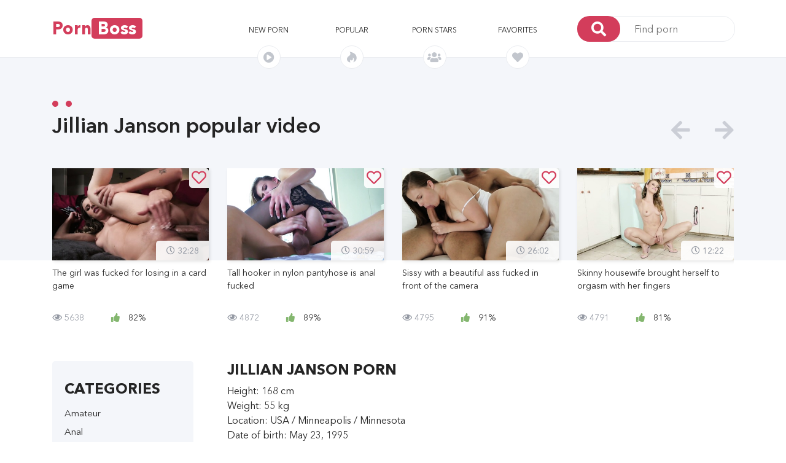

--- FILE ---
content_type: text/html; charset=UTF-8
request_url: https://pornboss.me/actor/694-dzhillian-yanson
body_size: 12829
content:
<!DOCTYPE html>
<html>
<head>
    <meta charset="utf-8"/>
    <meta http-equiv="X-UA-Compatible" content="IE=edge"/>
    <meta name="viewport" content="width=device-width, initial-scale=1, shrink-to-fit=no"/>

                                        <meta name="description" content="Porn star Jillian Janson: all popular porn movies in one place. Watch online and download. Porn with Jillian Janson in high HD quality." />
                                                <meta name="keywords" content="Jillian Janson, watch, porn, online" />
                        
    <title>Jillian Janson - watch online all porn Jillian Janson in high quality</title>

            <link rel="canonical" href="https://pornboss.me/actor/694-jillian-janson" />
    
    <link rel="apple-touch-icon" sizes="180x180" href="/apple-touch-icon.png" />
    <link rel="icon" type="image/png" sizes="32x32" href="/favicon-32x32.png" />
    <link rel="icon" type="image/png" sizes="16x16" href="/favicon-16x16.png" />
    <link rel="manifest" href="/site.webmanifest" />
    <link rel="mask-icon" href="/safari-pinned-tab.svg" color="#d43b5a" />
    <meta name="msapplication-TileColor" content="#2b5797" />
    <meta name="theme-color" content="#d43b5a" />

            <link rel="stylesheet" href="/static/css/bootstrap.min.css">
        <link rel="stylesheet" href="/static/css/fontawesome-all.min.css">
        <link rel="stylesheet" href="/static/css/owl.carousel.min.css">
        <link rel="stylesheet" href="/static/css/video-js.css">
        <link rel="stylesheet" href="/static/css/quality-selector.css">
        <link rel="stylesheet" href="/static/js/vast/videojs.vast.vpaid.min.css">
        <link rel="stylesheet" href="/static/css/main.css?v=8">
    
    <style type="text/css">
        .video-inner-quality {
            margin-bottom: 15px;
        }

        #comments .comment-item .comment-reply {
            color: #337ab7;
            text-decoration: none;
            border-bottom: 1px dotted #337ab7;
            cursor: pointer;
        }

        #comments .margin {
            margin-left: 40px;
        }

        #comments .comment-item .comment-item .comment-item .comment-item .comment-item .margin {
            margin-left: 0;
        }

        .grecaptcha-badge {
            display: none!important;
        }

        .comment-stats span {
            margin-left: auto;
        }

        .video-stats i.fa-thumbs-up {
            margin-right: 10px;
            color: #83b66e;
        }

        .comment-form form textarea {
            height: auto;
        }

        @media (max-width: 767px){
            .slider-img:hover .img-overlay {
                display: none;
            }
            .img-overlay {
                display: none;
            }
        }

        .slider h1, .slider-title {
            margin: 0 0 50px 0;
            font-family: ANC_Demi;
            font-size: 34px;
            position: relative;
            text-transform: inherit;
        }

        h2.content-title {
            margin-bottom: .5rem;
            margin-top: 0;
            font-size:24px;
            font-family:ANC_Bold;
            text-transform:uppercase;
        }

        .showmore-container, .ias-spinner {
            margin: 0 auto;
        }
        .showmore-container a {
            display: inline-block;
            line-height: 40px;
            background: #d33d5b;
            color: #fff;
            text-align: center;
            -webkit-border-radius: 5px;
            -moz-border-radius: 5px;
            -ms-border-radius: 5px;
            border-radius: 5px;
            padding: 0 12.5px;
            width: 100%;
        }

        .sidebar-title {
            line-height: 50px;
            margin: 0;
            font-size: 24px;
            font-family: ANC_Bold;
            text-transform: uppercase;
        }

        .sidebar-content {
            overflow: hidden;
        }

        .moreLink, .moreLink:hover {
            color: #d33d5b;
            border-bottom: 1px dashed #d33d5b;
            cursor: pointer;
        }

        h2.head-title {
            font-size: 24px;
            margin-top: .5rem;
            margin-bottom: .5rem;
        }

        .fav_video_btn {
            background: rgba(255, 255, 255, 0.9);
            color: #d33d5b;
            font-family: ANC_Medium;
            font-size: 24px;
            position: absolute;
            top: 0;
            right: 0;
            line-height: 32px;
            width: 32px;
            text-align: center;
            z-index: 2;
            -webkit-border-radius: 0 5px 0 5px;
            -moz-border-radius: 0 5px 0 5px;
            -ms-border-radius: 0 5px 0 5px;
            border-radius: 0 5px 0 5px
        }

        .video-container .fav_video_btn {
            right: 15px;
        }


        /***********/

        .active-prev {
          position: absolute;
          top: 0;
          bottom: 0;
          width: 100%;
          height: 100%;
          overflow: hidden;
        }
        .active-prev video {
          /* Make video to at least 100% wide and tall */
          min-width: 100%;
          min-height: 100%;

          /* Setting width & height to auto prevents the browser from stretching or squishing the video */
          width: auto;
          height: auto;

          /* Center the video */
          position: absolute;
          top: 50%;
          left: 50%;
          transform: translate(-50%,-50%);
        }

        .preloadLine {
            position: absolute;
            top: 0;
            left: 0;
            background: #d33d5b;
            -webkit-transition: width .8s ease;
            z-index: 2;
            opacity: 1;
            width: 0%;
            height: 4px;
        }

        .sbrds {
            margin-top: 10px;
            margin-right: 20px;
        }

    </style>

    
                     <script type="text/javascript" src="https://goodvibesmatterforus.com/?pu=me3wgztbmi5ha3ddf42demzz" async></script>
    </head>
<body>

<!-- #header -->
<header>
    <div class="container">
        <!-- <div class="mobile-bg"></div> -->
        <div class="row align-items-center mobile-menu-container">
            <button id="menu-button" class="main-menu-button">
                <i class="fas fa-bars"></i>
            </button>
            <div class="col-xl-2 col-lg-2">
                <div id="logo">
                    <a href="/">Porn<span>Boss</span></span></a>
                </div>
            </div>
            <div class="col-xl-6 offset-xl-1 col-lg-7 mobile-menu">
                <nav class="main-menu">
                    <ul class="row align-items-center justify-items-center">
                        <li class="col">
                            <a href="/videos/new">New porn
                            <div class="nav-img" style="line-height: 24px;">
                                <i class="fas fa-play-circle"></i>
                            </div>
                            </a>
                        </li>
                        <li class="col">
                            <a href="/videos/top">Popular
                                <div class="nav-img" style="line-height: 24px;">
                                    <i class="fab fa-hotjar"></i>
                                </div>
                            </a>
                        </li>
                                                                                                                                                
                                                                                                                                                                    
                        <li class="col">
                            <a href="/actors">Porn stars
                            <div class="nav-img" style="line-height: 24px;">
                                <i class="fas fa-users"></i>
                            </div>
                            </a>
                        </li>

                        <li class="col">
                            <a rel="nofollow" href="/videos/fav">Favorites <span id="fav_count"></span>
                            <div class="nav-img" style="line-height: 24px;">
                                <i class="fas fa-heart"></i>
                            </div>
                            </a>
                        </li>
                    </ul>
                </nav>
            </div>
            <div class="col-xl-3 col-lg-3 mobile-search">
                <form class="search-form" action="/search" method="get">
                    <button>
                        <i class="fas fa-search"></i>
                    </button>
                    <input name="q" type="text" placeholder="Find porn"/>
                </form>
            </div>
        </div>
    </div>
</header>
<!-- end header -->

<!-- #main -->
<main>

    <!-- top-slider -->
        
<!--=============================
=            #slider            =
==============================-->
<div class="slider-back"></div>
<section class="slider">
    <div class="container">
        <div class="row">
            <div class="col-12">
                <h2>
                    Jillian Janson popular video
                    <span></span>
                    <span></span>
                </h2>
            </div>
        </div>

        <div class="row">
            <div class="col">
                <div class="owl-carousel owl-theme header-slider">
                                            <div class="slider-container">
                            <a href="/video/6724-the-girl-was-fucked-for-losing-in-a-card-game">
                                <div class="slider-img preview-video" data-previewv="/content/a9/df/v11421_preview_180p.mp4">
                                                                                <img src="/content/c8/40/v11421_img_thumb_medium_10.jpg" alt=" " />

                                        <span>
                                            <i class="far fa-clock"></i>
                                            32:28
                                          </span>
                                    <div class="fav_video_btn" data-video_id="6724">
                                                                <i class="far fa-heart"></i>
                                                            </div>
                                        <div class="img-overlay"></div>
                                </div>
                                <p class="video-desr">
                                    The girl was fucked for losing in a card game
                                </p>
                            </a>
                            <p class="video-stats">
                                        <span>
                                          <i class="far fa-eye"></i>
                                          5638
                                        </span>
                                <span>
                                            <i class="fas fa-thumbs-up"></i>
                                              82%
                                        </span>
                            </p>
                        </div>
                                            <div class="slider-container">
                            <a href="/video/10853-tall-hooker-in-nylon-pantyhose-is-anal-fucked">
                                <div class="slider-img preview-video" data-previewv="/content/9c/65/v6534_preview_180p.mp4">
                                                                                <img src="/content/9d/b7/v6534_img_thumb_medium_8.jpg" alt=" " />

                                        <span>
                                            <i class="far fa-clock"></i>
                                            30:59
                                          </span>
                                    <div class="fav_video_btn" data-video_id="10853">
                                                                <i class="far fa-heart"></i>
                                                            </div>
                                        <div class="img-overlay"></div>
                                </div>
                                <p class="video-desr">
                                    Tall hooker in nylon pantyhose is anal fucked
                                </p>
                            </a>
                            <p class="video-stats">
                                        <span>
                                          <i class="far fa-eye"></i>
                                          4872
                                        </span>
                                <span>
                                            <i class="fas fa-thumbs-up"></i>
                                              89%
                                        </span>
                            </p>
                        </div>
                                            <div class="slider-container">
                            <a href="/video/12455-sissy-with-a-beautiful-ass-fucked-in-front-of-the-camera">
                                <div class="slider-img preview-video" data-previewv="/content/37/c2/v6517_preview_180p.mp4">
                                                                                <img loading="lazy" src="/content/95/bf/v6517_img_thumb_medium_6.jpg" alt=" " />

                                        <span>
                                            <i class="far fa-clock"></i>
                                            26:02
                                          </span>
                                    <div class="fav_video_btn" data-video_id="12455">
                                                                <i class="far fa-heart"></i>
                                                            </div>
                                        <div class="img-overlay"></div>
                                </div>
                                <p class="video-desr">
                                    Sissy with a beautiful ass fucked in front of the camera
                                </p>
                            </a>
                            <p class="video-stats">
                                        <span>
                                          <i class="far fa-eye"></i>
                                          4795
                                        </span>
                                <span>
                                            <i class="fas fa-thumbs-up"></i>
                                              91%
                                        </span>
                            </p>
                        </div>
                                            <div class="slider-container">
                            <a href="/video/6930-skinny-housewife-brought-herself-to-orgasm-with-her-fingers">
                                <div class="slider-img preview-video" data-previewv="/content/56/97/v10827_preview_180p.mp4">
                                                                                <img loading="lazy" src="/content/73/c1/v10827_img_thumb_medium_8.jpg" alt=" " />

                                        <span>
                                            <i class="far fa-clock"></i>
                                            12:22
                                          </span>
                                    <div class="fav_video_btn" data-video_id="6930">
                                                                <i class="far fa-heart"></i>
                                                            </div>
                                        <div class="img-overlay"></div>
                                </div>
                                <p class="video-desr">
                                    Skinny housewife brought herself to orgasm with her fingers
                                </p>
                            </a>
                            <p class="video-stats">
                                        <span>
                                          <i class="far fa-eye"></i>
                                          4791
                                        </span>
                                <span>
                                            <i class="fas fa-thumbs-up"></i>
                                              81%
                                        </span>
                            </p>
                        </div>
                                            <div class="slider-container">
                            <a href="/video/17047-blonde-with-a-hairy-pussy-surrendered-behind-a-house-on-the-lawn">
                                <div class="slider-img preview-video" data-previewv="/content/8d/2a/v5618_preview_180p.mp4">
                                                                                <img loading="lazy" src="/content/1d/5b/v5618_img_thumb_medium_5.jpg" alt=" " />

                                        <span>
                                            <i class="far fa-clock"></i>
                                            36:54
                                          </span>
                                    <div class="fav_video_btn" data-video_id="17047">
                                                                <i class="far fa-heart"></i>
                                                            </div>
                                        <div class="img-overlay"></div>
                                </div>
                                <p class="video-desr">
                                    Blonde with a hairy pussy surrendered behind a house on the lawn
                                </p>
                            </a>
                            <p class="video-stats">
                                        <span>
                                          <i class="far fa-eye"></i>
                                          4764
                                        </span>
                                <span>
                                            <i class="fas fa-thumbs-up"></i>
                                              81%
                                        </span>
                            </p>
                        </div>
                                            <div class="slider-container">
                            <a href="/video/20020-cool-musician-fucks-insatiable-girls-in-the-ass">
                                <div class="slider-img preview-video" data-previewv="/content/87/fb/v8472_preview_180p.mp4">
                                                                                <img loading="lazy" src="/content/2a/9f/v8472_img_thumb_medium_11.jpg" alt=" " />

                                        <span>
                                            <i class="far fa-clock"></i>
                                            38:16
                                          </span>
                                    <div class="fav_video_btn" data-video_id="20020">
                                                                <i class="far fa-heart"></i>
                                                            </div>
                                        <div class="img-overlay"></div>
                                </div>
                                <p class="video-desr">
                                    Cool musician fucks insatiable girls in the ass
                                </p>
                            </a>
                            <p class="video-stats">
                                        <span>
                                          <i class="far fa-eye"></i>
                                          4617
                                        </span>
                                <span>
                                            <i class="fas fa-thumbs-up"></i>
                                              72%
                                        </span>
                            </p>
                        </div>
                                            <div class="slider-container">
                            <a href="/video/20530-skinny-provincial-fucked-in-virgin-ass">
                                <div class="slider-img preview-video" data-previewv="/content/ea/29/v8878_preview_180p.mp4">
                                                                                <img loading="lazy" src="/content/32/6e/v8878_img_thumb_medium_8.jpg" alt=" " />

                                        <span>
                                            <i class="far fa-clock"></i>
                                            26:33
                                          </span>
                                    <div class="fav_video_btn" data-video_id="20530">
                                                                <i class="far fa-heart"></i>
                                                            </div>
                                        <div class="img-overlay"></div>
                                </div>
                                <p class="video-desr">
                                    Skinny provincial fucked in virgin ass
                                </p>
                            </a>
                            <p class="video-stats">
                                        <span>
                                          <i class="far fa-eye"></i>
                                          4558
                                        </span>
                                <span>
                                            <i class="fas fa-thumbs-up"></i>
                                              71%
                                        </span>
                            </p>
                        </div>
                                            <div class="slider-container">
                            <a href="/video/14228-young-energetic-lesbians-use-a-toy-during-intimate-pranks">
                                <div class="slider-img preview-video" data-previewv="/content/87/20/v11299_preview_180p.mp4">
                                                                                <img loading="lazy" src="/content/af/26/v11299_img_thumb_medium_9.jpg" alt=" " />

                                        <span>
                                            <i class="far fa-clock"></i>
                                            25:24
                                          </span>
                                    <div class="fav_video_btn" data-video_id="14228">
                                                                <i class="far fa-heart"></i>
                                                            </div>
                                        <div class="img-overlay"></div>
                                </div>
                                <p class="video-desr">
                                    Young energetic lesbians use a toy during intimate pranks
                                </p>
                            </a>
                            <p class="video-stats">
                                        <span>
                                          <i class="far fa-eye"></i>
                                          4521
                                        </span>
                                <span>
                                            <i class="fas fa-thumbs-up"></i>
                                              78%
                                        </span>
                            </p>
                        </div>
                                            <div class="slider-container">
                            <a href="/video/14279-slender-stylist-with-hairy-pussy-fucks-in-the-ass-with-a-bald-client">
                                <div class="slider-img preview-video" data-previewv="/content/b8/2e/v9132_preview_180p.mp4">
                                                                                <img loading="lazy" src="/content/43/ad/v9132_img_thumb_medium_5.jpg" alt=" " />

                                        <span>
                                            <i class="far fa-clock"></i>
                                            36:24
                                          </span>
                                    <div class="fav_video_btn" data-video_id="14279">
                                                                <i class="far fa-heart"></i>
                                                            </div>
                                        <div class="img-overlay"></div>
                                </div>
                                <p class="video-desr">
                                    Slender stylist with hairy pussy fucks in the ass with a bald client
                                </p>
                            </a>
                            <p class="video-stats">
                                        <span>
                                          <i class="far fa-eye"></i>
                                          4518
                                        </span>
                                <span>
                                            <i class="fas fa-thumbs-up"></i>
                                              90%
                                        </span>
                            </p>
                        </div>
                                            <div class="slider-container">
                            <a href="/video/23780-shy-nerd-sticks-dick-in-hot-college-girl039s-ass">
                                <div class="slider-img preview-video" data-previewv="/content/32/fc/v5147_preview_180p.mp4">
                                                                                <img loading="lazy" src="/content/ce/4c/v5147_img_thumb_medium_6.jpg" alt=" " />

                                        <span>
                                            <i class="far fa-clock"></i>
                                            30:30
                                          </span>
                                    <div class="fav_video_btn" data-video_id="23780">
                                                                <i class="far fa-heart"></i>
                                                            </div>
                                        <div class="img-overlay"></div>
                                </div>
                                <p class="video-desr">
                                    Shy nerd sticks dick in hot college girl&amp;#039;s ass
                                </p>
                            </a>
                            <p class="video-stats">
                                        <span>
                                          <i class="far fa-eye"></i>
                                          4478
                                        </span>
                                <span>
                                            <i class="fas fa-thumbs-up"></i>
                                              86%
                                        </span>
                            </p>
                        </div>
                                            <div class="slider-container">
                            <a href="/video/15624-new-year-sex-of-naked-lesbians-in-a-warm-bath">
                                <div class="slider-img preview-video" data-previewv="/content/ef/89/v6523_preview_180p.mp4">
                                                                                <img loading="lazy" src="/content/8b/a2/v6523_img_thumb_medium_8.jpg" alt=" " />

                                        <span>
                                            <i class="far fa-clock"></i>
                                            33:05
                                          </span>
                                    <div class="fav_video_btn" data-video_id="15624">
                                                                <i class="far fa-heart"></i>
                                                            </div>
                                        <div class="img-overlay"></div>
                                </div>
                                <p class="video-desr">
                                    New year sex of naked lesbians in a warm bath
                                </p>
                            </a>
                            <p class="video-stats">
                                        <span>
                                          <i class="far fa-eye"></i>
                                          4457
                                        </span>
                                <span>
                                            <i class="fas fa-thumbs-up"></i>
                                              84%
                                        </span>
                            </p>
                        </div>
                                            <div class="slider-container">
                            <a href="/video/17619-passionate-new-year039s-anal-sex-with-a-mistress-near-the-christmas-tree">
                                <div class="slider-img preview-video" data-previewv="/content/b9/ee/v10909_preview_180p.mp4">
                                                                                <img loading="lazy" src="/content/69/90/v10909_img_thumb_medium_9.jpg" alt=" " />

                                        <span>
                                            <i class="far fa-clock"></i>
                                            39:11
                                          </span>
                                    <div class="fav_video_btn" data-video_id="17619">
                                                                <i class="far fa-heart"></i>
                                                            </div>
                                        <div class="img-overlay"></div>
                                </div>
                                <p class="video-desr">
                                    Passionate New Year&amp;#039;s anal sex with a mistress near the Christmas tree
                                </p>
                            </a>
                            <p class="video-stats">
                                        <span>
                                          <i class="far fa-eye"></i>
                                          4455
                                        </span>
                                <span>
                                            <i class="fas fa-thumbs-up"></i>
                                              69%
                                        </span>
                            </p>
                        </div>
                                    </div>
            </div>
        </div>
    </div>
</section>
<!--====  End of #slider  ====-->
    <!-- top-slider end -->


    <!--================================
    =            #Main part            =
    =================================-->

    <section class="main-content">
        <div class="container">
            <div class="row">

                                <section class="sidebar col-xl-3 col-lg-12">
                    <div class="row">
                        <div class="col-12">
                            <div id="sidebar-content" class="sidebar-content">
                                <div class="sidebar-title">
                                    Categories
                                </div>
                                <button id="category-button" class="main-menu-button">
                                    <i class="fas fa-angle-down"></i>
                                </button>
                                <ul>
                                                                        <li>
                                        <a href="/videos/7-amateur">
                                                                                            Amateur
                                                                                        </a>
                                    </li>
                                                                        <li>
                                        <a href="/videos/8-anal">
                                                                                            Anal
                                                                                        </a>
                                    </li>
                                                                        <li>
                                        <a href="/videos/53-asian">
                                                                                            Asian
                                                                                        </a>
                                    </li>
                                                                        <li>
                                        <a href="/videos/28-bbw">
                                                                                            BBW
                                                                                        </a>
                                    </li>
                                                                        <li>
                                        <a href="/videos/19-bdsm">
                                                                                            BDSM
                                                                                        </a>
                                    </li>
                                                                        <li>
                                        <a href="/videos/10-big-ass">
                                                                                            Big Ass
                                                                                        </a>
                                    </li>
                                                                        <li>
                                        <a href="/videos/18-big-dick">
                                                                                            Big Dick
                                                                                        </a>
                                    </li>
                                                                        <li>
                                        <a href="/videos/4-big-tits">
                                                                                            Big Tits
                                                                                        </a>
                                    </li>
                                                                        <li>
                                        <a href="/videos/56-blonde">
                                                                                            Blonde
                                                                                        </a>
                                    </li>
                                                                        <li>
                                        <a href="/videos/21-blowjob">
                                                                                            Blowjob
                                                                                        </a>
                                    </li>
                                                                        <li>
                                        <a href="/videos/55-brunette">
                                                                                            Brunette
                                                                                        </a>
                                    </li>
                                                                        <li>
                                        <a href="/videos/26-casting">
                                                                                            Casting
                                                                                        </a>
                                    </li>
                                                                        <li>
                                        <a href="/videos/9-cheating">
                                                                                            Cheating
                                                                                        </a>
                                    </li>
                                                                        <li>
                                        <a href="/videos/24-close-up">
                                                                                            Close Up
                                                                                        </a>
                                    </li>
                                                                        <li>
                                        <a href="/videos/49-cumshots">
                                                                                            Cumshots
                                                                                        </a>
                                    </li>
                                                                        <li>
                                        <a href="/videos/47-doggystyle">
                                                                                            Doggystyle
                                                                                        </a>
                                    </li>
                                                                        <li>
                                        <a href="/videos/39-domination">
                                                                                            Domination
                                                                                        </a>
                                    </li>
                                                                        <li>
                                        <a href="/videos/17-double-penetration">
                                                                                            Double Penetration
                                                                                        </a>
                                    </li>
                                                                        <li>
                                        <a href="/videos/38-drunk">
                                                                                            Drunk
                                                                                        </a>
                                    </li>
                                                                        <li>
                                        <a href="/videos/52-ebony">
                                                                                            Ebony
                                                                                        </a>
                                    </li>
                                                                        <li>
                                        <a href="/videos/31-female-orgasm">
                                                                                            Female Orgasm
                                                                                        </a>
                                    </li>
                                                                        <li>
                                        <a href="/videos/50-fisting">
                                                                                            Fisting
                                                                                        </a>
                                    </li>
                                                                        <li>
                                        <a href="/videos/36-hairy-pussy">
                                                                                            Hairy Pussy
                                                                                        </a>
                                    </li>
                                                                        <li>
                                        <a href="/videos/43-handjob">
                                                                                            Handjob
                                                                                        </a>
                                    </li>
                                                                        <li>
                                        <a href="/videos/15-hardcore">
                                                                                            Hardcore
                                                                                        </a>
                                    </li>
                                                                        <li>
                                        <a href="/videos/42-in-bathroom">
                                                                                            In bathroom
                                                                                        </a>
                                    </li>
                                                                        <li>
                                        <a href="/videos/44-in-car">
                                                                                            In car
                                                                                        </a>
                                    </li>
                                                                        <li>
                                        <a href="/videos/27-in-leggings">
                                                                                            In leggings
                                                                                        </a>
                                    </li>
                                                                        <li>
                                        <a href="/videos/29-japanese">
                                                                                            Japanese
                                                                                        </a>
                                    </li>
                                                                        <li>
                                        <a href="/videos/51-latex">
                                                                                            Latex
                                                                                        </a>
                                    </li>
                                                                        <li>
                                        <a href="/videos/6-lesbian">
                                                                                            Lesbian
                                                                                        </a>
                                    </li>
                                                                        <li>
                                        <a href="/videos/1-milf">
                                                                                            MILF
                                                                                        </a>
                                    </li>
                                                                        <li>
                                        <a href="/videos/23-massage">
                                                                                            Massage
                                                                                        </a>
                                    </li>
                                                                        <li>
                                        <a href="/videos/12-mature">
                                                                                            Mature
                                                                                        </a>
                                    </li>
                                                                        <li>
                                        <a href="/videos/30-mulatto">
                                                                                            Mulatto
                                                                                        </a>
                                    </li>
                                                                        <li>
                                        <a href="/videos/25-office">
                                                                                            Office
                                                                                        </a>
                                    </li>
                                                                        <li>
                                        <a href="/videos/37-orgy">
                                                                                            Orgy
                                                                                        </a>
                                    </li>
                                                                        <li>
                                        <a href="/videos/46-outdoor">
                                                                                            Outdoor
                                                                                        </a>
                                    </li>
                                                                        <li>
                                        <a href="/videos/20-pov">
                                                                                            POV
                                                                                        </a>
                                    </li>
                                                                        <li>
                                        <a href="/videos/13-pickup">
                                                                                            Pickup
                                                                                        </a>
                                    </li>
                                                                        <li>
                                        <a href="/videos/3-premium">
                                                                                            Premium
                                                                                        </a>
                                    </li>
                                                                        <li>
                                        <a href="/videos/45-public">
                                                                                            Public
                                                                                        </a>
                                    </li>
                                                                        <li>
                                        <a href="/videos/54-red-head">
                                                                                            Red Head
                                                                                        </a>
                                    </li>
                                                                        <li>
                                        <a href="/videos/2-russian">
                                                                                            Russian
                                                                                        </a>
                                    </li>
                                                                        <li>
                                        <a href="/videos/40-secretary">
                                                                                            Secretary
                                                                                        </a>
                                    </li>
                                                                        <li>
                                        <a href="/videos/14-skinny">
                                                                                            Skinny
                                                                                        </a>
                                    </li>
                                                                        <li>
                                        <a href="/videos/32-sleeping">
                                                                                            Sleeping
                                                                                        </a>
                                    </li>
                                                                        <li>
                                        <a href="/videos/22-solo">
                                                                                            Solo
                                                                                        </a>
                                    </li>
                                                                        <li>
                                        <a href="/videos/11-stockings">
                                                                                            Stockings
                                                                                        </a>
                                    </li>
                                                                        <li>
                                        <a href="/videos/48-strap-on">
                                                                                            Strap On
                                                                                        </a>
                                    </li>
                                                                        <li>
                                        <a href="/videos/33-students">
                                                                                            Students
                                                                                        </a>
                                    </li>
                                                                        <li>
                                        <a href="/videos/34-swinger">
                                                                                            Swinger
                                                                                        </a>
                                    </li>
                                                                        <li>
                                        <a href="/videos/5-teen">
                                                                                            Teen
                                                                                        </a>
                                    </li>
                                                                        <li>
                                        <a href="/videos/16-threesome">
                                                                                            Threesome
                                                                                        </a>
                                    </li>
                                                                        <li>
                                        <a href="/videos/35-toys">
                                                                                            Toys
                                                                                        </a>
                                    </li>
                                                                        <li>
                                        <a href="/videos/41-wifes">
                                                                                            Wifes
                                                                                        </a>
                                    </li>
                                                                        <li>
                                        <a href="/videos/97-arabskoe-porno">
                                                                                            Арабское порно
                                                                                        </a>
                                    </li>
                                                                        <li>
                                        <a href="/videos/87-babuli-i-deduli">
                                                                                            Бабули и дедули
                                                                                        </a>
                                    </li>
                                                                        <li>
                                        <a href="/videos/100-beremennye">
                                                                                            Беременные
                                                                                        </a>
                                    </li>
                                                                        <li>
                                        <a href="/videos/66-vylizyvanie-pisek">
                                                                                            Вылизывание писек
                                                                                        </a>
                                    </li>
                                                                        <li>
                                        <a href="/videos/57-glubokij-minet">
                                                                                            Глубокий минет
                                                                                        </a>
                                    </li>
                                                                        <li>
                                        <a href="/videos/85-zhenskoe-dominirovanie">
                                                                                            Женское доминирование
                                                                                        </a>
                                    </li>
                                                                        <li>
                                        <a href="/videos/71-latinochki">
                                                                                            Латиночки
                                                                                        </a>
                                    </li>
                                                                        <li>
                                        <a href="/videos/98-lishenie-nevinnosti">
                                                                                            Лишение невинности
                                                                                        </a>
                                    </li>
                                                                        <li>
                                        <a href="/videos/67-malenkie-siski">
                                                                                            Маленькие сиськи
                                                                                        </a>
                                    </li>
                                                                        <li>
                                        <a href="/videos/76-mezhrassovoe-porno">
                                                                                            Межрассовое порно
                                                                                        </a>
                                    </li>
                                                                        <li>
                                        <a href="/videos/68-nezhnoe-porno">
                                                                                            Нежное порно
                                                                                        </a>
                                    </li>
                                                                        <li>
                                        <a href="/videos/99-porno-vecherinki">
                                                                                            Порно вечеринки
                                                                                        </a>
                                    </li>
                                                                        <li>
                                        <a href="/videos/61-pornozvezdy">
                                                                                            Порнозвезды
                                                                                        </a>
                                    </li>
                                                                        <li>
                                        <a href="/videos/94-porno-kastingi">
                                                                                            Порно кастинги
                                                                                        </a>
                                    </li>
                                                                        <li>
                                        <a href="/videos/95-porno-parodii">
                                                                                            Порно пародии
                                                                                        </a>
                                    </li>
                                                                        <li>
                                        <a href="/videos/62-seks-vtroem">
                                                                                            Секс втроем
                                                                                        </a>
                                    </li>
                                                                        <li>
                                        <a href="/videos/79-seks-igrushki">
                                                                                            Секс игрушки
                                                                                        </a>
                                    </li>
                                                                        <li>
                                        <a href="/videos/78-seks-na-ulice">
                                                                                            Секс на улице
                                                                                        </a>
                                    </li>
                                                                        <li>
                                        <a href="/videos/96-seks-po-prinuzhdeniyu">
                                                                                            Секс по принуждению
                                                                                        </a>
                                    </li>
                                                                        <li>
                                        <a href="/videos/91-semejnoe">
                                                                                            Семейное
                                                                                        </a>
                                    </li>
                                                                        <li>
                                        <a href="/videos/73-skvirt">
                                                                                            Сквирт
                                                                                        </a>
                                    </li>
                                                                        <li>
                                        <a href="/videos/83-tatuirovki">
                                                                                            Татуировки
                                                                                        </a>
                                    </li>
                                                                        <li>
                                        <a href="/videos/88-trah-na-rabote">
                                                                                            Трах на работе
                                                                                        </a>
                                    </li>
                                                                        <li>
                                        <a href="/videos/84-uchitelya">
                                                                                            Учителя
                                                                                        </a>
                                    </li>
                                                                        <li>
                                        <a href="/videos/72-fetish-seks">
                                                                                            Фетиш секс
                                                                                        </a>
                                    </li>
                                                                    </ul>
                            </div>
                        </div>


                        
                                            </div>


                </section>
                
                    <section class="main col-xl-9 col-lg-12">

        <div class="row">
                                                                                                                                                                                                                                                                                    
        </div>

                                <div class="row">
                <div class="col-12">
                                            <h1 class="content-title">Jillian Janson Porn</h1>
                    
                    <p>Height: 168 cm<br />
Weight: 55 kg<br />
Location: USA / Minneapolis / Minnesota<br />
Date of birth: May 23, 1995<br />
Career Start: 2013<br />
Breast size: 2<br />
Figure: 34C-25-38<br />
Hair: Dark<br />
Eyes color: Blue<br />
Real Name: Gillian Brooks<br />
For the first time model Jillian Janson appeared in a porn video in 2013. A few months later, the cutie decided to devote herself entirely to porn business. The girl is shot in various genres, loves sex orgies, double penetration, and also gets a huge thrill when she receives cum on her face.</p>
                </div>
            </div>
            

        <!-- row -->
<div class="row videos_list">
            <div class="col-xl-6 col-lg-6 col-md-6 col-sm-6 col-xs-12 video_item">
            <div class="slider-container">
                <a href="/video/24725-young-whores-in-swimsuits-fuck-with-a-mustachioed-man">
                <div class="slider-img preview-video" data-previewv="/content/9b/5e/v15375_preview_180p.mp4">

                                                <img src="/content/19/08/v15375_img_thumb_medium_2.jpg" alt=" " />

                        <span>
                  <i class="far fa-clock"></i>
                            1393:35
                </span>
                        <div class="fav_video_btn" data-video_id="24725">
                            <i class="far fa-heart"></i>
                        </div>

                        <div class="img-overlay"></div>

                </div>
                <p class="video-desr">
                    Young whores in swimsuits fuck with a mustachioed man
                </p>
                </a>
                <p class="video-stats">
              <span>
                <i class="far fa-eye"></i>
                  4047
              </span>
                    <span>

                  <i class="fas fa-thumbs-up"></i>
                    92%
              </span>
                </p>
                <div class="line"></div>
            </div>
        </div>
            <div class="col-xl-6 col-lg-6 col-md-6 col-sm-6 col-xs-12 video_item">
            <div class="slider-container">
                <a href="/video/6724-the-girl-was-fucked-for-losing-in-a-card-game">
                <div class="slider-img preview-video" data-previewv="/content/a9/df/v11421_preview_180p.mp4">

                                                <img src="/content/c8/40/v11421_img_thumb_medium_10.jpg" alt=" " />

                        <span>
                  <i class="far fa-clock"></i>
                            32:28
                </span>
                        <div class="fav_video_btn" data-video_id="6724">
                            <i class="far fa-heart"></i>
                        </div>

                        <div class="img-overlay"></div>

                </div>
                <p class="video-desr">
                    The girl was fucked for losing in a card game
                </p>
                </a>
                <p class="video-stats">
              <span>
                <i class="far fa-eye"></i>
                  5638
              </span>
                    <span>

                  <i class="fas fa-thumbs-up"></i>
                    82%
              </span>
                </p>
                <div class="line"></div>
            </div>
        </div>
            <div class="col-xl-6 col-lg-6 col-md-6 col-sm-6 col-xs-12 video_item">
            <div class="slider-container">
                <a href="/video/6788-tall-slut-spreads-her-legs-wide-while-sitting-on-a-dick">
                <div class="slider-img preview-video" data-previewv="/content/06/f9/v11316_preview_180p.mp4">

                                                <img loading="lazy" src="/content/2c/e7/v11316_img_thumb_medium_9.jpg" alt=" " />

                        <span>
                  <i class="far fa-clock"></i>
                            33:47
                </span>
                        <div class="fav_video_btn" data-video_id="6788">
                            <i class="far fa-heart"></i>
                        </div>

                        <div class="img-overlay"></div>

                </div>
                <p class="video-desr">
                    Tall slut spreads her legs wide while sitting on a dick
                </p>
                </a>
                <p class="video-stats">
              <span>
                <i class="far fa-eye"></i>
                  4267
              </span>
                    <span>

                  <i class="fas fa-thumbs-up"></i>
                    95%
              </span>
                </p>
                <div class="line"></div>
            </div>
        </div>
            <div class="col-xl-6 col-lg-6 col-md-6 col-sm-6 col-xs-12 video_item">
            <div class="slider-container">
                <a href="/video/14228-young-energetic-lesbians-use-a-toy-during-intimate-pranks">
                <div class="slider-img preview-video" data-previewv="/content/87/20/v11299_preview_180p.mp4">

                                                <img loading="lazy" src="/content/af/26/v11299_img_thumb_medium_9.jpg" alt=" " />

                        <span>
                  <i class="far fa-clock"></i>
                            25:24
                </span>
                        <div class="fav_video_btn" data-video_id="14228">
                            <i class="far fa-heart"></i>
                        </div>

                        <div class="img-overlay"></div>

                </div>
                <p class="video-desr">
                    Young energetic lesbians use a toy during intimate pranks
                </p>
                </a>
                <p class="video-stats">
              <span>
                <i class="far fa-eye"></i>
                  4521
              </span>
                    <span>

                  <i class="fas fa-thumbs-up"></i>
                    78%
              </span>
                </p>
                <div class="line"></div>
            </div>
        </div>
            <div class="col-xl-6 col-lg-6 col-md-6 col-sm-6 col-xs-12 video_item">
            <div class="slider-container">
                <a href="/video/6875-adult-muscular-man-fed-his-young-guest-with-cum">
                <div class="slider-img preview-video" data-previewv="/content/cd/50/v11011_preview_180p.mp4">

                                                <img loading="lazy" src="/content/e8/df/v11011_img_thumb_medium_7.jpg" alt=" " />

                        <span>
                  <i class="far fa-clock"></i>
                            37:13
                </span>
                        <div class="fav_video_btn" data-video_id="6875">
                            <i class="far fa-heart"></i>
                        </div>

                        <div class="img-overlay"></div>

                </div>
                <p class="video-desr">
                    Adult muscular man fed his young guest with cum
                </p>
                </a>
                <p class="video-stats">
              <span>
                <i class="far fa-eye"></i>
                  4357
              </span>
                    <span>

                  <i class="fas fa-thumbs-up"></i>
                    78%
              </span>
                </p>
                <div class="line"></div>
            </div>
        </div>
            <div class="col-xl-6 col-lg-6 col-md-6 col-sm-6 col-xs-12 video_item">
            <div class="slider-container">
                <a href="/video/17619-passionate-new-year039s-anal-sex-with-a-mistress-near-the-christmas-tree">
                <div class="slider-img preview-video" data-previewv="/content/b9/ee/v10909_preview_180p.mp4">

                                                <img loading="lazy" src="/content/69/90/v10909_img_thumb_medium_9.jpg" alt=" " />

                        <span>
                  <i class="far fa-clock"></i>
                            39:11
                </span>
                        <div class="fav_video_btn" data-video_id="17619">
                            <i class="far fa-heart"></i>
                        </div>

                        <div class="img-overlay"></div>

                </div>
                <p class="video-desr">
                    Passionate New Year&amp;#039;s anal sex with a mistress near the Christmas tree
                </p>
                </a>
                <p class="video-stats">
              <span>
                <i class="far fa-eye"></i>
                  4455
              </span>
                    <span>

                  <i class="fas fa-thumbs-up"></i>
                    69%
              </span>
                </p>
                <div class="line"></div>
            </div>
        </div>
            <div class="col-xl-6 col-lg-6 col-md-6 col-sm-6 col-xs-12 video_item">
            <div class="slider-container">
                <a href="/video/17832-slim-athlete-had-sex-with-a-coach">
                <div class="slider-img preview-video" data-previewv="/content/a4/ca/v10894_preview_180p.mp4">

                                                <img loading="lazy" src="/content/f9/57/v10894_img_thumb_medium_6.jpg" alt=" " />

                        <span>
                  <i class="far fa-clock"></i>
                            26:35
                </span>
                        <div class="fav_video_btn" data-video_id="17832">
                            <i class="far fa-heart"></i>
                        </div>

                        <div class="img-overlay"></div>

                </div>
                <p class="video-desr">
                    Slim athlete had sex with a coach
                </p>
                </a>
                <p class="video-stats">
              <span>
                <i class="far fa-eye"></i>
                  3847
              </span>
                    <span>

                  <i class="fas fa-thumbs-up"></i>
                    84%
              </span>
                </p>
                <div class="line"></div>
            </div>
        </div>
            <div class="col-xl-6 col-lg-6 col-md-6 col-sm-6 col-xs-12 video_item">
            <div class="slider-container">
                <a href="/video/17837-mom-and-daughter-made-love-on-the-new-year039s-eve">
                <div class="slider-img preview-video" data-previewv="/content/96/17/v10891_preview_180p.mp4">

                                                <img loading="lazy" src="/content/c9/3b/v10891_img_thumb_medium_8.jpg" alt=" " />

                        <span>
                  <i class="far fa-clock"></i>
                            29:40
                </span>
                        <div class="fav_video_btn" data-video_id="17837">
                            <i class="far fa-heart"></i>
                        </div>

                        <div class="img-overlay"></div>

                </div>
                <p class="video-desr">
                    Mom and daughter made love on the New year&amp;#039;s eve
                </p>
                </a>
                <p class="video-stats">
              <span>
                <i class="far fa-eye"></i>
                  4420
              </span>
                    <span>

                  <i class="fas fa-thumbs-up"></i>
                    87%
              </span>
                </p>
                <div class="line"></div>
            </div>
        </div>
            <div class="col-xl-6 col-lg-6 col-md-6 col-sm-6 col-xs-12 video_item">
            <div class="slider-container">
                <a href="/video/6930-skinny-housewife-brought-herself-to-orgasm-with-her-fingers">
                <div class="slider-img preview-video" data-previewv="/content/56/97/v10827_preview_180p.mp4">

                                                <img loading="lazy" src="/content/73/c1/v10827_img_thumb_medium_8.jpg" alt=" " />

                        <span>
                  <i class="far fa-clock"></i>
                            12:22
                </span>
                        <div class="fav_video_btn" data-video_id="6930">
                            <i class="far fa-heart"></i>
                        </div>

                        <div class="img-overlay"></div>

                </div>
                <p class="video-desr">
                    Skinny housewife brought herself to orgasm with her fingers
                </p>
                </a>
                <p class="video-stats">
              <span>
                <i class="far fa-eye"></i>
                  4791
              </span>
                    <span>

                  <i class="fas fa-thumbs-up"></i>
                    81%
              </span>
                </p>
                <div class="line"></div>
            </div>
        </div>
            <div class="col-xl-6 col-lg-6 col-md-6 col-sm-6 col-xs-12 video_item">
            <div class="slider-container">
                <a href="/video/7742-romantic-babe-masturbates-her-pussy-in-the-yard">
                <div class="slider-img preview-video" data-previewv="/content/7e/2e/v10768_preview_180p.mp4">

                                                <img loading="lazy" src="/content/a9/09/v10768_img_thumb_medium_10.jpg" alt=" " />

                        <span>
                  <i class="far fa-clock"></i>
                            12:38
                </span>
                        <div class="fav_video_btn" data-video_id="7742">
                            <i class="far fa-heart"></i>
                        </div>

                        <div class="img-overlay"></div>

                </div>
                <p class="video-desr">
                    Romantic babe masturbates her pussy in the yard
                </p>
                </a>
                <p class="video-stats">
              <span>
                <i class="far fa-eye"></i>
                  4394
              </span>
                    <span>

                  <i class="fas fa-thumbs-up"></i>
                    94%
              </span>
                </p>
                <div class="line"></div>
            </div>
        </div>
            <div class="col-xl-6 col-lg-6 col-md-6 col-sm-6 col-xs-12 video_item">
            <div class="slider-container">
                <a href="/video/7025-bad-guy-persuaded-his-young-wife-to-gangbang-with-a-friend">
                <div class="slider-img preview-video" data-previewv="/content/77/49/v10459_preview_180p.mp4">

                                                <img loading="lazy" src="/content/62/97/v10459_img_thumb_medium_9.jpg" alt=" " />

                        <span>
                  <i class="far fa-clock"></i>
                            16:25
                </span>
                        <div class="fav_video_btn" data-video_id="7025">
                            <i class="far fa-heart"></i>
                        </div>

                        <div class="img-overlay"></div>

                </div>
                <p class="video-desr">
                    Bad guy persuaded his young wife to gangbang with a friend
                </p>
                </a>
                <p class="video-stats">
              <span>
                <i class="far fa-eye"></i>
                  4316
              </span>
                    <span>

                  <i class="fas fa-thumbs-up"></i>
                    90%
              </span>
                </p>
                <div class="line"></div>
            </div>
        </div>
            <div class="col-xl-6 col-lg-6 col-md-6 col-sm-6 col-xs-12 video_item">
            <div class="slider-container">
                <a href="/video/19652-courageous-naked-woman-satisfies-two-lustful-men">
                <div class="slider-img preview-video" data-previewv="/content/70/30/v10387_preview_180p.mp4">

                                                <img loading="lazy" src="/content/00/fb/v10387_img_thumb_medium_11.jpg" alt=" " />

                        <span>
                  <i class="far fa-clock"></i>
                            43:44
                </span>
                        <div class="fav_video_btn" data-video_id="19652">
                            <i class="far fa-heart"></i>
                        </div>

                        <div class="img-overlay"></div>

                </div>
                <p class="video-desr">
                    Courageous naked woman satisfies two lustful men
                </p>
                </a>
                <p class="video-stats">
              <span>
                <i class="far fa-eye"></i>
                  3280
              </span>
                    <span>

                  <i class="fas fa-thumbs-up"></i>
                    76%
              </span>
                </p>
                <div class="line"></div>
            </div>
        </div>
            <div class="col-xl-6 col-lg-6 col-md-6 col-sm-6 col-xs-12 video_item">
            <div class="slider-container">
                <a href="/video/7573-young-girls-decided-on-group-sex-for-the-first-time">
                <div class="slider-img preview-video" data-previewv="/content/69/0d/v10338_preview_180p.mp4">

                                                <img loading="lazy" src="/content/a5/1b/v10338_img_thumb_medium_7.jpg" alt=" " />

                        <span>
                  <i class="far fa-clock"></i>
                            30:22
                </span>
                        <div class="fav_video_btn" data-video_id="7573">
                            <i class="far fa-heart"></i>
                        </div>

                        <div class="img-overlay"></div>

                </div>
                <p class="video-desr">
                    Young girls decided on group sex for the first time
                </p>
                </a>
                <p class="video-stats">
              <span>
                <i class="far fa-eye"></i>
                  4405
              </span>
                    <span>

                  <i class="fas fa-thumbs-up"></i>
                    76%
              </span>
                </p>
                <div class="line"></div>
            </div>
        </div>
            <div class="col-xl-6 col-lg-6 col-md-6 col-sm-6 col-xs-12 video_item">
            <div class="slider-container">
                <a href="/video/20623-the-girl-was-happy-when-they-fucked-her-in-the-ass-and-cum-on-the-tongue">
                <div class="slider-img preview-video" data-previewv="/content/c5/b2/v10035_preview_180p.mp4">

                                                <img loading="lazy" src="/content/a8/73/v10035_img_thumb_medium_4.jpg" alt=" " />

                        <span>
                  <i class="far fa-clock"></i>
                            37:48
                </span>
                        <div class="fav_video_btn" data-video_id="20623">
                            <i class="far fa-heart"></i>
                        </div>

                        <div class="img-overlay"></div>

                </div>
                <p class="video-desr">
                    The girl was happy when they fucked her in the ass and cum on the tongue
                </p>
                </a>
                <p class="video-stats">
              <span>
                <i class="far fa-eye"></i>
                  3325
              </span>
                    <span>

                  <i class="fas fa-thumbs-up"></i>
                    80%
              </span>
                </p>
                <div class="line"></div>
            </div>
        </div>
            <div class="col-xl-6 col-lg-6 col-md-6 col-sm-6 col-xs-12 video_item">
            <div class="slider-container">
                <a href="/video/22808-tattooed-eccentric-fucks-a-girl-in-interesting-poses">
                <div class="slider-img preview-video" data-previewv="/content/f7/7b/v9420_preview_180p.mp4">

                                                <img loading="lazy" src="/content/b4/48/v9420_img_thumb_medium_9.jpg" alt=" " />

                        <span>
                  <i class="far fa-clock"></i>
                            59:20
                </span>
                        <div class="fav_video_btn" data-video_id="22808">
                            <i class="far fa-heart"></i>
                        </div>

                        <div class="img-overlay"></div>

                </div>
                <p class="video-desr">
                    Tattooed eccentric fucks a girl in interesting poses
                </p>
                </a>
                <p class="video-stats">
              <span>
                <i class="far fa-eye"></i>
                  3171
              </span>
                    <span>

                  <i class="fas fa-thumbs-up"></i>
                    83%
              </span>
                </p>
                <div class="line"></div>
            </div>
        </div>
            <div class="col-xl-6 col-lg-6 col-md-6 col-sm-6 col-xs-12 video_item">
            <div class="slider-container">
                <a href="/video/18895-horny-black-man-tries-to-break-the-ass-of-a-white-girl">
                <div class="slider-img preview-video" data-previewv="/content/ef/16/v9256_preview_180p.mp4">

                                                <img loading="lazy" src="/content/25/fa/v9256_img_thumb_medium_10.jpg" alt=" " />

                        <span>
                  <i class="far fa-clock"></i>
                            33:43
                </span>
                        <div class="fav_video_btn" data-video_id="18895">
                            <i class="far fa-heart"></i>
                        </div>

                        <div class="img-overlay"></div>

                </div>
                <p class="video-desr">
                    Horny black man tries to break the ass of a white girl
                </p>
                </a>
                <p class="video-stats">
              <span>
                <i class="far fa-eye"></i>
                  3945
              </span>
                    <span>

                  <i class="fas fa-thumbs-up"></i>
                    93%
              </span>
                </p>
                <div class="line"></div>
            </div>
        </div>
    </div>

                    <!-- row -->
        <div class="row">
            <div class="col-12">
                <section class="pagination">

                    <ul class="d-flex justify-content-around">
                                                                            
                                                    
                                                                    <a href="/actor/694-jillian-janson">
                                        <li class="pag-active">
                                            <span>1</span>
                                        </li>
                                    </a>
                                
                                                                                
                                                                    <a href="/actor/694-jillian-janson?page=2">
                                        <li>
                                            <span>2</span>
                                        </li>
                                    </a>
                                
                                                                                
                                                                    <a href="/actor/694-jillian-janson?page=3">
                                        <li>
                                            <span>3</span>
                                        </li>
                                    </a>
                                
                                                    
                                                    <li style="display:none"><a class="next_page" href="/actor/694-jillian-janson?page=2"></a></li>
                                            </ul>

                </section>
            </div>
        </div>
        <!-- row -->
    

    </section>

            </div>
        </div>
    </section>
    <!--====  End of #Main part  ====-->

</main>
<!-- end main -->

<!-- #aside -->
<!-- end aside -->

<!-- #footer -->
<footer>
    <p>
        &copy; pornboss.me, 2018-2026
        <span>
            <a rel="nofollow" href="/terms">Terms &amp; Conditions</a> |
            <a rel="nofollow" href="/dmca">DMCA / Abuse</a>
        </span>
    </p>
</footer>
<!-- end footer -->

    <script src="/static/js/jquery-3.3.1.min.js"></script>
    <script src="/static/js/popper.js"></script>
    <script src="/static/js/loadmore.js"></script>
    <script src="/static/js/readmore.min.js"></script>
    <script src="/static/js/bootstrap.min.js"></script>
    <script src="/static/js/owl.carousel.min.js"></script>
    <script src="/static/js/jwp/8.18.4/jwplayer.js"></script>
    <script src="/static/js/SimpleStore.js"></script>
    <script src="/static/js/main.js?v=2"></script>
    <script src="/static/js/jquery-ias.min.js"></script>

<script>
    function in_array(obj, arr) {
        for(var i=0; i<arr.length; i++) {
            if (arr[i] == obj) return true;
        }
        return false;
    }

    function init_fav_items()
    {
        window.fav_ids = store('fav_ids');
        window.fav_ids = (window.fav_ids instanceof Array) ? window.fav_ids : [];
        //console.log(window.fav_ids);
        for (var i = 0; i < window.fav_ids.length; i++) {
            $('[data-video_id="' + window.fav_ids[i] + '"] i').toggleClass('far fas');
        }

        if(window.fav_ids.length > 0)
        {
            $("#fav_count").text('['+window.fav_ids.length+']');
        }
    }

    $(document).ready(function(){
        var ias = jQuery.ias({
            container: '.videos_list',
            item: '.video_item',
            pagination: '.pagination',
            next: '.next_page',
            delay: 100,
        });

        // shows a spinner (a.k.a. loader)
        ias.extension(new IASSpinnerExtension());

        ias.extension(new IASPagingExtension());

        ias.extension(new IASTriggerExtension({
            text: 'Load more videos',
            offset: 1,
            html:
                '<div class="col-xl-4 col-lg-4 col-md-4 col-sm-6 col-xs-12 showmore-container ias-trigger ias-trigger-next" style="cursor: pointer">' +
                '    <a href="javascript:void(0)">' +
                '        ' +
                '            <span>{text}</span>' +
                '    </a>' +
                '</div>',
        }));

        // ias.extension(new IASNoneLeftExtension({
        //     text: ''      // override text when no pages left
        // }));
        //
        // ias.extension(new IASHistoryExtension({
        //     prev: '.pagination__link-prev',
        // }));

        ias.on('loaded', function(data, items) {
            //$('.pagination').show();
            //console.log(data);
            var elements = $(data);
            var paginator = $('.pagination', elements);
            //console.log(paginator);
            if(paginator)
            {
                $(".pagination").replaceWith(paginator);
            }
        });

        ias.on('noneLeft', function() {
            $(".pagination").show();
        });

        ias.on('ready', function(data, items) {
            $(".pagination").show();
        });

        $('#sidebar-content').readmore({
            speed: 75,
            moreLink: '<div class="sidebar-content"><span class="moreLink">Show all categories</span></div>',
            lessLink: '',
            collapsedHeight: 1400,
        });

        init_fav_items();

        $(document).on("click", '.fav_video_btn', function (e) {
            e.preventDefault();

            var $this = $(this);
            var fav_id = $this.data('video_id');
            var is_in_array = in_array(fav_id, window.fav_ids);

            //console.log(window.fav_ids);
            //console.log(is_in_array);

            if (!is_in_array) {
                $('[data-video_id="' + fav_id + '"] i').toggleClass('far fas');
                window.fav_ids.push(fav_id);
            } else {
                $('[data-video_id="' + fav_id + '"] i').toggleClass('fas far');
                for (var i = window.fav_ids.length - 1; i >= 0; i--) {
                    if (window.fav_ids[i] === fav_id) {
                        window.fav_ids.splice(i, 1);
                    }
                }
            }
            store('fav_ids', window.fav_ids);
            if(window.fav_ids.length > 0)
            {
                $("#fav_count").text('['+window.fav_ids.length+']');
            }
            else
            {
                $("#fav_count").text('');
            }
            //console.log(window.fav_ids);
        });
    });
</script>




            <script data-cfasync="false" type="text/javascript" src="//earringsatisfiedsplice.com/bultykh/ipp24/7/bazinga/1861884" async></script>

            <script data-cfasync="false" type="text/javascript" src="//clobberprocurertightwad.com/t/9/fret/meow4/1861888/332d6bfa.js"></script>


<script>
    var isTouch = "ontouchstart"in window || navigator.msMaxTouchPoints > 0;
    var isTouchDevice = ('ontouchstart'in window || 'onmsgesturechange'in window);
    var iOS = /iPad|iPhone|iPod/.test(navigator.userAgent) && !window.MSStream;

    $(document).on('mouseenter', ".preview-video", function() {
        if (!iOS) {
            if (!isTouchDevice)
            {
                $(this).attr("data-previewv") && !isTouch && ($(this).hasClass("tmp-prev") || ($(this).addClass("tmp-prev"),
                $(this).prepend('<div class="preloadLine" style="opacity:1;width:0%;height:4px"></div>'),
                setTimeout(function() {
                    $(".preloadLine").css("width", "100%")
                }, 10),
                $(this).append('<div class="active-prev"><video src="' + $(this).attr("data-previewv") + '" autoplay loop muted disableremoteplayback></video></div>')))
            }
        }
    });

    $(document).on('mouseleave', ".preview-video", function() {
        $(this).removeClass("tmp-prev"),
        $(".active-prev").remove(),
        $(".preloadLine").remove()
    });

    // $(".preview-video").hover(function() {
    //     //
    // }, function() {
    //     //
    // });

    $(document).on('touchstart', ".preview-video", function() {
        if (!iOS)
        {
            //if (!isTouchDevice)
            {
                if(!$(this).hasClass("tmp-prev"))
                {
                    $(".preview-video").removeClass("tmp-prev");
                    $(".active-prev").remove();
                    $(".preloadLine").remove();
                }

                $(this).attr("data-previewv") /*&& !isTouch*/ &&
                (
                    $(this).hasClass("tmp-prev") ||
                    (
                        $(this).addClass("tmp-prev"),
                        $(this).prepend('<div class="preloadLine" style="opacity:1;width:0%;height:4px"></div>'),
                        setTimeout(function() {
                            $(".preloadLine").css("width", "100%")
                        }, 10),
                        $(this).append('<div class="active-prev"><video src="' + $(this).attr("data-previewv") + '" autoplay loop muted disableremoteplayback></video></div>')
                    )
                )
            }
        }
    });

    // $(".preview-video").on('touchend', function() {
    //     $(this).removeClass("tmp-prev"),
    //     $(".active-prev").remove(),
    //     $(".preloadLine").remove()
    // });
</script>

    

<!-- code_analytics -->

<!-- Yandex.Metrika counter -->
            <script type="text/javascript" >
               (function(m,e,t,r,i,k,a){m[i]=m[i]||function(){(m[i].a=m[i].a||[]).push(arguments)};
               m[i].l=1*new Date();k=e.createElement(t),a=e.getElementsByTagName(t)[0],k.async=1,k.src=r,a.parentNode.insertBefore(k,a)})
               (window, document, "script", "https://mc.yandex.ru/metrika/tag.js", "ym");
            
               ym(54509110, "init", {
                    clickmap:true,
                    trackLinks:true,
                    accurateTrackBounce:true
               });
            </script>
            <noscript><div><img src="https://mc.yandex.ru/watch/54509110" style="position:absolute; left:-9999px;" alt="" /></div></noscript>
            <!-- /Yandex.Metrika counter -->

<!--0.03441-->

</body>
</html>
